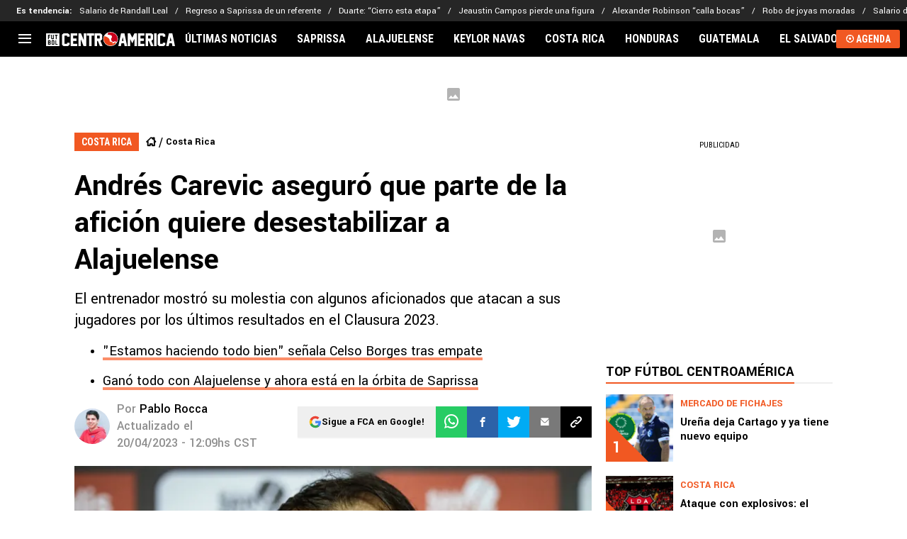

--- FILE ---
content_type: text/javascript; charset=utf-8
request_url: https://live.primis.tech/live/liveView.php?s=114251&kv_1=alajuelense,andres-carevic,costa-rica&kv_2=6345&cbuster=%%CACHEBUSTER%%&cbuster=1767618376&pubUrlAuto=https%3A%2F%2Ffutbolcentroamerica.com%2Fcostarica%2Fandres-carevic-aseguro-que-parte-de-la-aficion-quiere-desestabilizar-a-alajuelense-20230420-FCA-6345.html&videoType=flow&floatWidth=&floatHeight=&floatDirection=&floatVerticalOffset=&floatHorizontalOffset=&floatCloseBtn=&flowMode=&flowCloseButtonPosition=
body_size: 2113
content:

                        try
                        {
                            var linksArray = '  https://live.primis.tech/main/js/deflate.min.js  https://live.primis.tech/content/omid/static/omweb-v1.5.6.js  https://live.primis.tech/content/omid/static/omid-session-client-v1.5.6.js  https://live.primis.tech/content/pal/pal.js  https://live.primis.tech/content/prebid/prebidVid.9.18.0_75.min.js   https://live.primis.tech/live/liveVideo.php?vpaidManager=sekindo&s=58057&ri=[base64]&cudi=pip-Ml4lMS4lMmAhNwE%3D&userUA=Mozilla%2F5.0+%28Macintosh%3B+Intel+Mac+OS+X+10_15_7%29+AppleWebKit%2F537.36+%28KHTML%2C+like+Gecko%29+Chrome%2F131.0.0.0+Safari%2F537.36%3B+ClaudeBot%2F1.0%3B+%2Bclaudebot%40anthropic.com%29&debugInformation=ABT+%2F+iiqFloorReduction+%2F+1+%2F+C-60&kv_1=alajuelense%2Candres-carevic%2Ccosta-rica&kv_2=6345&isWePassGdpr=1&noViewableMidrollPolicy=vary&isDoublePreroll=1&autoSkipVideoSec=30&c2pWaitTime=3&sdkv=&isSinglePageFloatSupport=1&availCampaigns=&isAmpIframe=0&tagKeywords=&cbuster=1767618376&csuuid=695bb74872e26&debugInfo=17256300_ABT+%2F+iiqFloorReduction+%2F+1+%2F+C-60&debugPlayerSession=&pubUrlDEMO=&isAsyncDEMO=0&customPlaylistIdDEMO=&sta=17256300&showLogo=0&clkUrl=&plMult=-1&schedule=eyJwcmVfcm9sbCI6MSwiZ2FwIjoiYXV0byJ9&content=plembed36ddutpsxkho&secondaryContent=&x=640&y=440&pubUrl=https%3A%2F%2Ffutbolcentroamerica.com%2Fcostarica%2Fandres-carevic-aseguro-que-parte-de-la-aficion-quiere-desestabilizar-a-alajuelense-20230420-FCA-6345.html&contentNum=1&flow_closeBtn=0&flowCloseTimeout=0&flow_closeButtonPosition=right&flow_direction=bl&flow_horizontalOffset=10&flow_bottomOffset=100&impGap=1&flow_width=310&flow_height=260&videoType=normal&isOriginImg=0&gdpr=0&gdprConsent=&contentFeedId=&geoLati=39.9625&geoLong=-83.0061&vpTemplate=16878&flowMode=below&isRealPreroll=0&playerApiId=&isApp=0&ccpa=0&ccpaConsent=1---&subId=&appName=&appBundleId=https%3A%2F%2Ffutbolcentroamerica.com%2Fcostarica%2Fandres-carevic-aseguro-que-parte-de-la-aficion-quiere-desestabilizar-a-alajuelense-20230420-FCA-6345.html&appStoreUrl=&diaid=&appPrivacyPolicy=&appIsPaid=&appDeveloper=&appId=&appVersion=&sdkv=&enableResizeObserverInapp=0&isAppJs=0'.split(' ');

                            for(var l = 0; l < linksArray.length; l++)
                            {
                                if(linksArray[l].length > 10)
                                {
                                    var sc = document.createElement('script');
                                    sc.type = 'text/javascript';
                                    sc.async = false;
                                    sc.src = linksArray[l];
                                    document.head.appendChild(sc);
                                }
                            }
                        }
                        catch(e)
                        {
                            document.write('<script type="text/javascript" src="https://live.primis.tech/main/js/deflate.min.js">\x3C/script><script type="text/javascript" src="https://live.primis.tech/content/omid/static/omweb-v1.5.6.js">\x3C/script><script type="text/javascript" src="https://live.primis.tech/content/omid/static/omid-session-client-v1.5.6.js">\x3C/script><script type="text/javascript" src="https://live.primis.tech/content/pal/pal.js">\x3C/script><script type="text/javascript" src="https://live.primis.tech/content/prebid/prebidVid.9.18.0_75.min.js">\x3C/script><script type=' + "'" + 'text/javascript' + "'" + ' language=' + "'" + 'javascript' + "'" + ' src="https://live.primis.tech/live/liveVideo.php?vpaidManager=sekindo&s=58057&ri=[base64]&cudi=pip-Ml4lMS4lMmAhNwE%3D&userUA=Mozilla%2F5.0+%28Macintosh%3B+Intel+Mac+OS+X+10_15_7%29+AppleWebKit%2F537.36+%28KHTML%2C+like+Gecko%29+Chrome%2F131.0.0.0+Safari%2F537.36%3B+ClaudeBot%2F1.0%3B+%2Bclaudebot%40anthropic.com%29&debugInformation=ABT+%2F+iiqFloorReduction+%2F+1+%2F+C-60&kv_1=alajuelense%2Candres-carevic%2Ccosta-rica&kv_2=6345&isWePassGdpr=1&noViewableMidrollPolicy=vary&isDoublePreroll=1&autoSkipVideoSec=30&c2pWaitTime=3&sdkv=&isSinglePageFloatSupport=1&availCampaigns=&isAmpIframe=0&tagKeywords=&cbuster=1767618376&csuuid=695bb74872e26&debugInfo=17256300_ABT+%2F+iiqFloorReduction+%2F+1+%2F+C-60&debugPlayerSession=&pubUrlDEMO=&isAsyncDEMO=0&customPlaylistIdDEMO=&sta=17256300&showLogo=0&clkUrl=&plMult=-1&schedule=eyJwcmVfcm9sbCI6MSwiZ2FwIjoiYXV0byJ9&content=plembed36ddutpsxkho&secondaryContent=&x=640&y=440&pubUrl=https%3A%2F%2Ffutbolcentroamerica.com%2Fcostarica%2Fandres-carevic-aseguro-que-parte-de-la-aficion-quiere-desestabilizar-a-alajuelense-20230420-FCA-6345.html&contentNum=1&flow_closeBtn=0&flowCloseTimeout=0&flow_closeButtonPosition=right&flow_direction=bl&flow_horizontalOffset=10&flow_bottomOffset=100&impGap=1&flow_width=310&flow_height=260&videoType=normal&isOriginImg=0&gdpr=0&gdprConsent=&contentFeedId=&geoLati=39.9625&geoLong=-83.0061&vpTemplate=16878&flowMode=below&isRealPreroll=0&playerApiId=&isApp=0&ccpa=0&ccpaConsent=1---&subId=&appName=&appBundleId=https%3A%2F%2Ffutbolcentroamerica.com%2Fcostarica%2Fandres-carevic-aseguro-que-parte-de-la-aficion-quiere-desestabilizar-a-alajuelense-20230420-FCA-6345.html&appStoreUrl=&diaid=&appPrivacyPolicy=&appIsPaid=&appDeveloper=&appId=&appVersion=&sdkv=&enableResizeObserverInapp=0&isAppJs=0">\x3C/script>');
                        }
                        

--- FILE ---
content_type: application/javascript; charset=utf-8
request_url: https://pj.l.admedo.com/admtracker.lib.min.js
body_size: 3786
content:
((e,t)=>{const adm=e.adm=e.adm||{},n=new URLSearchParams((t.currentScript||[...t.getElementsByTagName("script")].pop()).src.split("?")[1]||"").get("json_id");let o,a;n?(o=`https://ps.l.liftdsp.com/${encodeURIComponent(n)}.json`,a=Array.isArray(window.custom_data)?window.custom_data:[{}]):(o=window.adm&&window.adm.json||void 0,a=Array.isArray(window.admCustomData)?window.admCustomData:[{}]);const i=Object.assign({t:"https://pool.liftdsp.com",o:"https://segment.prod.bidr.io",i:"https://cnv.event.prod.bidr.io",l:"https://track.liftdsp.com/collect"}),r=()=>"10000000-1000-4000-8000-100000000000".replace(/[018]/g,e=>(e^crypto.getRandomValues(new Uint8Array(1))[0]&15>>e/4).toString(16)),s=(()=>{const e="pixelsink_uid",t=document.cookie.match(RegExp("(^| )"+e+"=([^;]+)"));if(t)return t[2];const n=r();return document.cookie=`${e}=${n}; path=/; max-age=31536000`,n})();function c(){const e=navigator.userAgent;return/Windows NT/.test(e)?"Windows":/Mac OS X/.test(e)?"macOS":/Linux/.test(e)?"Linux":/Android/.test(e)?"Android":/iPhone|iPad|iPod/.test(e)?"iOS":"Unknown"}function l(e){let t=0;for(let n=0;e.length>n;n++)t=(t<<5)-t+e.charCodeAt(n),t|=0;return""+t}async function d(){const e=[navigator.userAgent,navigator.language,screen.width+"x"+screen.height,Intl.DateTimeFormat().resolvedOptions().timeZone],t=navigator.userAgentData||{},n=function(){const e="mmmyyythisisatest..lliI1!@#",t=["monospace","serif","sans-serif"],n=document,o=n.body||function(){const e=n.createElement("body");return n.documentElement.appendChild(e),e}(),a={};t.forEach(t=>{const i=n.createElement("span");i.style.fontFamily=t,i.style.fontSize="72px",i.style.visibility="hidden",i.style.position="absolute",i.style.left="-9999px",i.innerText=e,o.appendChild(i),a[t]={w:i.offsetWidth,u:i.offsetHeight},o.removeChild(i)});const i=[];for(const r of["Arial","Verdana","Helvetica","Times New Roman","Georgia","Courier New","Courier","Monaco","Trebuchet MS","Impact","Comic Sans MS","Tahoma","Palatino","PT Sans","Apple Color Emoji","Helvetica Neue","Menlo","Brush Script MT","Gill Sans","PingFang SC","Hiragino Kaku Gothic ProN"]){let s=!1;for(const i of t){const t=n.createElement("span");t.style.fontFamily=`'${r}', ${i}`,t.style.fontSize="72px",t.style.visibility="hidden",t.style.position="absolute",t.style.left="-9999px",t.innerText=e,o.appendChild(t);const c=t.offsetWidth,l=t.offsetHeight;if(o.removeChild(t),c!==a[i].w||l!==a[i].u){s=!0;break}}s&&i.push(r)}return i}().join(","),o=(await async function(){try{if(navigator.keyboard&&navigator.keyboard.getLayoutMap){const e=await navigator.keyboard.getLayoutMap(),t=[];for(const n of e.keys())try{t.push(e.get(n))}catch(e){}return[...new Set(t.filter(Boolean))]}}catch(e){}return[]}()).join(","),[a,i]=await Promise.all([new Promise(e=>{setTimeout(()=>{const t=document.createElement("canvas");t.style.display="none",t.width=300,t.height=150,document.body.appendChild(t);const n=t.getContext("2d");n.textBaseline="top",n.font="16px 'Arial'",n.fillStyle="#f60",n.fillRect(125,1,62,20),n.fillStyle="#069",n.fillText("Browser FP Test",2,15),t.toBlob(n=>{const o=new FileReader;o.onloadend=()=>{document.body.removeChild(t),e(l(o.result))},o.readAsBinaryString(n)},"image/png")},300*Math.random()+200)}),new Promise(e=>{try{const t=new(window.OfflineAudioContext||window.webkitOfflineAudioContext)(1,44100,44100),n=t.createOscillator(),o=t.createDynamicsCompressor();n.type="triangle",n.frequency.setValueAtTime(1e4,t.currentTime),o.threshold.setValueAtTime(-50,t.currentTime),o.knee.setValueAtTime(40,t.currentTime),o.ratio.setValueAtTime(12,t.currentTime),o.attack.setValueAtTime(0,t.currentTime),o.release.setValueAtTime(.25,t.currentTime),n.connect(o),o.connect(t.destination),n.start(0),t.startRendering().then(t=>{let n=0;const o=t.getChannelData(0);for(let e=0;o.length>e;e++)n+=Math.abs(o[e]);e(l(""+n))})}catch(t){e("unsupported")}})]),r=function(){const e=document.createElement("canvas"),t=e.getContext("webgl")||e.getContext("experimental-webgl");if(!t)return{vendor:"unsupported",p:"unsupported"};const n=t.getExtension("WEBGL_debug_renderer_info");return{vendor:n?t.getParameter(n.UNMASKED_VENDOR_WEBGL):"unknown",p:n?t.getParameter(n.UNMASKED_RENDERER_WEBGL):"unknown"}}(),s=[navigator.userAgent.replace(/\/[\d.]+/g,""),navigator.language,screen.width+"x"+screen.height,Intl.DateTimeFormat().resolvedOptions().timeZone,navigator.platform,screen.colorDepth,navigator.hardwareConcurrency,navigator.deviceMemory||0,(navigator.plugins||[]).length,a,i,r.vendor,r.p,(navigator.languages||[]).join(","),window.devicePixelRatio||1,t.brands?t.brands.map(e=>e.brand).join(","):"",t.mobile?"1":"0",c(),"ontouchstart"in window,Array.from(navigator.mimeTypes||[]).map(e=>e.type).join(","),n,o],d=[...e,navigator.platform,screen.colorDepth,navigator.hardwareConcurrency,navigator.deviceMemory||0,(navigator.plugins||[]).length,a,i,r.vendor,r.p];return{fingerprint_ortb:btoa(s.join("|")),fingerprint_highres:btoa(d.join("|"))}}const u=(e,t={},n="query")=>{const o=[];for(const n in t)if(!e||!e.custom_data||e.custom_data.includes(n)){const e=Array.isArray(t[n])?t[n].join("+"):t[n];o.push(`${encodeURIComponent(n)}=${encodeURIComponent(e)}`)}return o.join("inline"===n?";":"&")},p=e=>{(new Image).src=e},_=async({_:e,custom_data:t,timestamp:n,pixel_fire_id:o,pixel_fire_group_id:a})=>{const[r,l]=await Promise.all([d(),new Promise(e=>function(e){const t={tcf_string:null,gdpr_applies:null,us_privacy_string:null};let n=0;"function"==typeof __tcfapi&&(n++,__tcfapi("getTCData",2,(o,a)=>{a&&o&&(t.tcf_string=o.m||null,t.gdpr_applies=o.v??null),0===--n&&e(t)})),"function"==typeof __uspapi&&(n++,__uspapi("getUSPData",1,(o,a)=>{a&&o&&(t.us_privacy_string=o.$||null),0===--n&&e(t)})),0===n&&e(t),setTimeout(()=>{n>0&&e(t)},500)}(e))]),u={i_segment_id:e?.id,b_segment_id:e.bid,b_event_id:e.eid,lift_user_id:s,pixel_fire_id:o,pixel_fire_group_id:a,custom_data:t||t[0],trigger_rule:e.rules||null,fingerprint_ortb:r.fingerprint_ortb,fingerprint_highres:r.fingerprint_highres,url:location.href,device:{user_agent:navigator.userAgent,language:navigator.language,platform:navigator.userAgentData?.platform||navigator.platform,screen:`${screen.width}x${screen.height}`,device_type:/Mobile|Android|iPhone/i.test(navigator.userAgent)?"mobile":"desktop",os:c()},tcf_string:l.tcf_string,gdpr_applies:l.gdpr_applies,us_privacy_string:l.us_privacy_string,timestamp:n||(new Date).toISOString()},_=btoa(JSON.stringify(u));p(`${i.l}?data=${_}`)},g=(e,n,o,a)=>{e.length&&(e=>{if([...t.getElementsByTagName("script")].some(t=>t.src===e))return;const n=t.createElement("script");n.src=e,n.async=!0,t.head.appendChild(n)})(`${i.t}/pixel?id=${e.join(",")}&t=js&sink_id=${s}&${n}&timestamp=${o}&fire_id=${a}`)},m=(e,t,n)=>{e.forEach(e=>{e&&p(`${i.o}/associate-segment?account_id=2&buzz_key=moot&value=${n}&segment_key=moot-${e}&ord=${t}`)})},f=(e,t,n,o)=>{const a=u(null,t,"inline");Object.entries(e).forEach(([e,t])=>{t&&p(`${i.i}/log/cnv?tag_id=${t}&buzz_key=moot&value=${o}&account_id=2&order=${a}&ord=${n}&segment_key=moot-${e}`)})},w=async e=>{const t=[],n=[],o={},i=a[0]||{},s=u(null,i),c=(new Date).toISOString(),l=`${Date.now()}-${r()}`;if(e&&e.length)for(const a of e){const e=`${Date.now()}-${r()}`;t.push(a.id),n.push(a.bid),a.eid&&(o[a.bid]=a.eid),await _({_:a,custom_data:i,timestamp:c,pixel_fire_id:e,pixel_fire_group_id:l}),g([a.id],s,c,e),m([a.bid],c,e),f({[a.bid]:a.eid},i,c,e)}},v=()=>{o&&fetch(o).then(e=>e.json()).then(t=>{const n=location.href,o=[];t.pixels.forEach(t=>{((t,n,o=1)=>!(!t.rules||!Array.isArray(t.rules))&&t.rules.every(a=>{const i=a.values;let r=!1,s="";switch(a.type){case"url_contains":r=i.some(e=>n.includes(e)),s=r?"match":"no match";break;case"url_does_not_contain":r=i.every(e=>!n.includes(e)),s=r?"clean":"blocked";break;case"url_match":r=i.some(e=>RegExp(`^${e.replace(/[-\/\\^$*+?.()|[\]{}]/g,"\\$&")}$`,"i").test(n)),s=r?"regex match":"no match";break;case"url_does_not_match":r=i.every(e=>!RegExp(`^${e.replace(/[-\/\\^$*+?.()|[\]{}]/g,"\\$&")}$`,"i").test(n)),s=r?"clean":"regex blocked";break;case"frequency":if(i?.operator&&void 0!==i.value){const e={h:e=>e>i.value,k:e=>i.value>e,S:e=>e===i.value};r=e[i.operator]?.(o),s=`${i.operator} ${i.value}`}break;case"anniversary":r=(new Date).getMonth()===parseInt(i),s="month="+(new Date).getMonth();break;case"custom_data":const a=((e.adm=e.adm||{}).custom_data?.[0]||{})[i.key];if(void 0!==a){const e=i.operator,t=i.value;r={S:(e,t)=>e==t,h:(e,t)=>parseFloat(e)>parseFloat(t),k:(e,t)=>parseFloat(t)>parseFloat(e),P:(e,t)=>e!=t,contains:(e,t)=>(e+"").includes(t)}[e]?.(a,t)??!1,s=r?"custom match":"custom fail"}else s="custom key missing";break;case"recency":const c=`liftpx_${t.id}_ts`,l=localStorage.getItem(c),d=Date.now(),u=864e5*parseInt(i.A);l?(r=d-parseInt(l)>=u,s=r?"recency ok":"too soon",r&&localStorage.setItem(c,""+d)):(localStorage.setItem(c,""+d),r=!0,s="first fire");break;case"time_spent":return setTimeout(()=>{w([t])},1e3*(parseInt(i)||10)),!1;default:s="unsupported"}return r}))(t,n)&&o.push(t)}),t.id&&!o.some(e=>e.id===t.id)&&o.push({id:t.id,bid:t.bid}),w(o)}).then(e=>{}).catch(e=>{})};"complete"===t.readyState||"interactive"===t.readyState?v():t.addEventListener("DOMContentLoaded",v),adm.track=({id:e,bid:t,eid:n})=>w([{id:e,bid:t,eid:n}])})(window,document);
//# sourceMappingURL=smartpixel.min.js.map

--- FILE ---
content_type: image/svg+xml
request_url: https://statics.futbolcentroamerica.com/img/logo-fca.svg
body_size: 1011
content:
<svg xmlns="http://www.w3.org/2000/svg" width="189.377" height="21.811" viewBox="0 0 189.377 21.811"><defs><style>.a{fill:#fff;}.b{fill:#ef5513;}.b,.c,.d{fill-rule:evenodd;}.c{fill:#eb3e16;}.d{fill:#c9001b;}.e{fill:#030504;}</style></defs><g transform="translate(-76.491 -270.184)"><path class="a" d="M110.978,289.936l-2.378,2.047h-6.469l-2.315-2.047v-15.5l2.315-2.059H108.6l2.378,2.071v3.021h-3.629v-1.473h-3.9v12.369h3.9v-1.585h3.629Z"/><path class="a" d="M122.2,291.983H112.73V272.376h9.4v3.619h-5.768v4.368h4.968v3.632h-4.968v4.369H122.2Z"/><path class="a" d="M131.537,291.983l-3.966-10.271v10.271h-3.617V272.376h3.892l3.98,10.284V272.376h3.6v19.582l.013.025Z"/><path class="a" d="M147.043,275.995h-3.6v15.988H139.8V275.995h-3.6v-3.619h10.849Z"/><path class="a" d="M159.495,291.983H155.6l-3.09-7.988h-1.077v7.988h-3.641V272.376h8.721l2.315,2.059v7.2l-2.477,2.308Zm-8.059-11.62H155.2v-4.381h-3.767Z"/><circle class="a" cx="10.905" cy="10.905" r="10.905" transform="translate(160.377 270.184)"/><path class="b" d="M163.455,274.568a10.231,10.231,0,0,1,1.112-1.14C165.444,274.383,164.3,274.394,163.455,274.568Z"/><path class="c" d="M179.226,287.468a10.189,10.189,0,0,1-17.195-10.651l1.033.137a9.276,9.276,0,0,1,5.5,3.111,5.888,5.888,0,0,1,1.138,2,8.019,8.019,0,0,1,.293,1.8c.024.292.025.6.076.887.034.19.018.166.209.194a7.4,7.4,0,0,1,1.469.289,12.2,12.2,0,0,1,1.437.65,4.4,4.4,0,0,1,.747.465,4.776,4.776,0,0,1,.589.668c.4.454.966.778,1.51.344.416-.332.679-.832,1.126-1.128C178.042,285.646,178.824,286.832,179.226,287.468Zm-5.273.811c-.159.419-.057.675.413.7.259.015.247-.045.37-.261l.142-.252-.253-.276c-.156-.171-.134-.158-.345-.061Z"/><path class="d" d="M171.282,270.9a10.19,10.19,0,0,1,8.9,15.14c0-.839-2.94-1.756-3.748-1.123a2.274,2.274,0,0,1-2.9-.171,4.058,4.058,0,0,1-1.5-2.953,4.307,4.307,0,0,1,.022-.691,3.356,3.356,0,0,1,.347-1.21c.151-.327.518-.774.67-1.109a2.677,2.677,0,0,0,.24-1.183c-.058-1.85-1.725-2.612-3.322-2.828a9.337,9.337,0,0,1-2.744-.411c-.9-.433-.14-1.508.249-2.037.141-.276-.093-.423-.474-.493A10.136,10.136,0,0,1,171.282,270.9Z"/><path class="a" d="M191.871,291.983l-.876-4.368h-3.8l-.876,4.368h-3.7l3.929-19.607h5.1l3.93,19.607Zm-1.6-7.988-1.176-5.865-1.177,5.865Z"/><path class="a" d="M209.916,291.983h-3.64V280.937l-3.166,6.741-3.154-6.741v11.046h-3.628V272.376h3.628l3.154,6.739,3.166-6.739h3.64Z"/><path class="a" d="M220.893,291.983H211.42V272.376h9.4v3.619h-5.769v4.368h4.968v3.632h-4.968v4.369h5.844Z"/><path class="a" d="M234.345,291.983h-3.892l-3.09-7.988h-1.077v7.988h-3.641V272.376h8.722l2.315,2.059v7.2l-2.478,2.308Zm-8.059-11.62h3.767v-4.381h-3.767Z"/><path class="a" d="M238.739,291.983H235.1V272.376h3.642Z"/><path class="a" d="M251.653,289.936l-2.378,2.047H242.8l-2.314-2.047v-15.5l2.314-2.059h6.47l2.378,2.071v3.021h-3.629v-1.473h-3.9v12.369h3.9v-1.585h3.629Z"/><path class="a" d="M262.163,291.983l-.876-4.368h-3.8l-.876,4.368h-3.7l3.929-19.607h5.106l3.929,19.607Zm-1.6-7.988-1.176-5.865-1.177,5.865Z"/><rect class="a" width="19.607" height="19.607" transform="translate(76.491 272.376)"/><path class="e" d="M82.573,275.774h-2v1.519h1.723v1.264H80.571v2.777H79.305v-6.819h3.268Z"/><path class="e" d="M88.011,280.618l-.826.716h-2.3l-.809-.712v-6.107h1.262v5.56H86.75v-5.56h1.261Z"/><path class="e" d="M93.284,275.774H92.031v5.56H90.765v-5.56H89.512v-1.259h3.772Z"/><path class="e" d="M83.158,289.132l-.809.712H79.334v-6.819h3.015l.809.716v2.1l-.487.59.487.6ZM80.6,285.8h1.3v-1.519H80.6Zm0,2.782h1.3v-1.519H80.6Z"/><path class="e" d="M88.627,289.132l-.813.712H85.463l-.8-.712v-5.391l.8-.716h2.351l.813.716Zm-1.266-.547v-4.3H85.92v4.3Z"/><path class="e" d="M93.256,289.844H90.127v-6.819h1.267v5.56h1.862Z"/></g></svg>